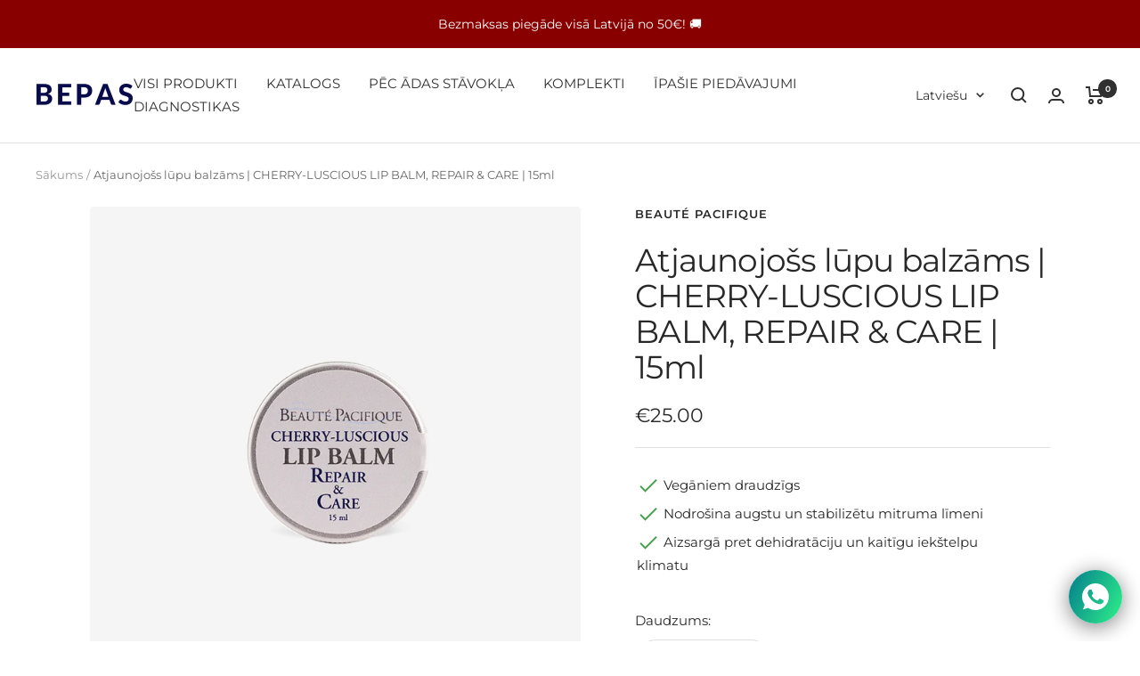

--- FILE ---
content_type: text/javascript
request_url: https://www.beaute-pacifique.lv/cdn/shop/t/9/assets/custom.js?v=167639537848865775061677936175
body_size: -580
content:
//# sourceMappingURL=/cdn/shop/t/9/assets/custom.js.map?v=167639537848865775061677936175


--- FILE ---
content_type: text/javascript; charset=utf-8
request_url: https://www.beaute-pacifique.lv/lv/products/beaute-pacifique-repair-care-lupu-balzams.js
body_size: 2291
content:
{"id":6594784395341,"title":"Atjaunojošs lūpu balzāms | CHERRY-LUSCIOUS LIP BALM, REPAIR \u0026 CARE | 15ml ","handle":"beaute-pacifique-repair-care-lupu-balzams","description":"\u003ch3\u003eBeauté Pacifique Atjaunojošs un kopjošs lūpu balzams, 15ml\u003c\/h3\u003e\n\u003cp\u003eJa Tev bieži ir sausas un sasprēgājušas lūpas, tad\u0026nbsp;\u003cem\u003eB\u003c\/em\u003e\u003cem\u003eeauté Pacifique\u0026nbsp;REPAIR \u0026amp; CARE patentētajam\u0026nbsp;\u003c\/em\u003elūpu balzamam vienmēr jābūt kopā ar Tevi.\u003c\/p\u003e\n\u003cp\u003eŠis\u003cem\u003e\u0026nbsp;\u003c\/em\u003elūpu balzams ir izstrādāts intensīvi kosmētiskai kopšanai īpaši apdraudētām un problemātiskām lūpām, kas ļoti redzami pieprasa ātru palīdzību.\u003c\/p\u003e\n\u003cp\u003e\u003cstrong\u003eVairāk par produktu\u003c\/strong\u003e\u003c\/p\u003e\n\u003cp\u003eIzmantojot šo lūpu balzamu, lūpas kļūst veselīgas,\u0026nbsp; spēj labi pildīt savu funkciju un izskatīties ļoti koptas - pat sausa gaisa periodos un saspringtos apstākļos.\u003c\/p\u003e\n\u003cp\u003eDaudzas unikālās aktīvās sastāvdaļas darbojas kopā, lai uzturētu lūpas labi mitrinātas un veidotu neredzamu barjeru, kas pasargā no apkārtējās vides un uztur lūpas skaistas, bez plaisām un citiem redzamiem bojājumiem.\u0026nbsp;\u003c\/p\u003e\n\u003ch3\u003eGalvenās sastāvdaļas un to ieguvumi:\u003c\/h3\u003e\n\u003cp\u003e\u003cstrong\u003e2. Jojoba Esters.\u003c\/strong\u003e Dabīgs vasks, kas iegūts no jojobas augļiem\u003c\/p\u003e\n\u003cp\u003e\u003cstrong\u003e3. Skvalāns\u003c\/strong\u003e.\u0026nbsp;\u003cem\u003eSkvalāns\u0026nbsp;\u003c\/em\u003e\u003cspan\u003eir eļļa, kas dabiski atrodas cilvēka ādā un ir svarīga lipīdu sistēmas sastāvdaļa.\u0026nbsp;Šai eļļai ir ļoti augstas uzsūkšanās spējas. Skvalāna nanometru pilieni darbojas kā efektīvi A vitamīnu un citu eļļā šķīstošo aktīvo sastāvdaļu “transportētāji”. Jauna un veselīga āda satur lielu daudzumu skvalāna, bet ar vecumu tas strauji samazinās. Šī iemesla dēļ skvalāns lieliski uzsūcas saules bojātā un novecojušā ādā. Skvalāna trūkums ādā var izraisīt priekšlaicīgu novecošanos, ļoti sausu ādu un elastības zudumu.\u0026nbsp;\u003c\/span\u003e\u003cspan\u003eĀdas daļas, uz kurām bieži iedarbojas saules stari, kas ir p\u003c\/span\u003e\u003cspan\u003eastāvīgi atklātas, sausas un priekšlaicīgi novecojušas, piemēram, uz rokām, elkoņiem, papēžiem, ceļgaliem utt., kļūst neticami mīkstas un maigas, tiklīdz tiek uzklāta skvalāna eļļa.\u003c\/span\u003e\u003c\/p\u003e\n\u003cp\u003e\u003cstrong\u003e8. Vaccinium Macrocarpon (dzērveņu) augļu ekstrakts\u0026nbsp;\u003c\/strong\u003eir dabīgs dzērveņu ekstrakts ar ļoti augstu A tipa Proantocianidīnu (PAC-A) saturu. Dabā proatocianidīni ir sastopami dažādos augos un kalpo starp citiem ķīmiskiem un inducētiem aizsardzības mehānismiem pret augu patogēniem un plēsējiem. Pētījumi arī liecina par proatocianidīnu pretvīrusu iedarbību.\u003c\/p\u003e\n\u003cp\u003e\u003cstrong\u003e9. Acacia Decurrens ziedu vasks | d\u003c\/strong\u003eabīgs vasks, kas iegūts no Akācijas ziediem\u003c\/p\u003e\n\u003cp\u003e\u003cstrong\u003e10. Poliglicerīns-3 |\u0026nbsp;\u003c\/strong\u003eEsteris, kas viegli sajaucas ar ūdeni\u003c\/p\u003e\n\u003cp\u003e\u003cstrong\u003e11. Prunus Avium\u003c\/strong\u003e | (saldo ķiršu) sēklu eļļa. Saldo ķiršu kauliņu eļļa ar mitrinošām īpašībām. Tas piešķir maigumu un aizsardzību sausām un sasprēgājušām lūpām.\u003c\/p\u003e\n\u003cp\u003e\u003cstrong\u003e13. Glutations | \u003c\/strong\u003eSpēcīgs, nefermentatīvs antioksidants, kas dabiski rodas ādā, kur tas palīdz aizsargāties pret kaitīgo ārējas vides iedarbību. Glutations ir tripeptīds, kas sastāv no trim aminoskābēm (cisteīns, glutamīnskābe un glicīns), kas kopā darbojas, lai atjaunotu ādu.\u003c\/p\u003e\n\u003cp\u003e\u003cstrong\u003e14. Artocarpus Lakoocha\u003c\/strong\u003e | koksnes ekstrakts. Ekstrakts, kas iegūts no žāvētas Artocarpus lakoocha sirds koku ar ļoti augstu \u003cem\u003eOxyresveratrol\u003c\/em\u003e saturu, kas ir \u003cem\u003eResveratrol\u003c\/em\u003e analogs. Tam ir gan antioksidanta (no ROS attīrīšanas), gan pretiekaisuma īpašības.\u003c\/p\u003e\n\u003cp\u003e\u003cstrong\u003e20.\u0026nbsp;Proteāze |\u0026nbsp;\u003c\/strong\u003eir antibakteriāls ferments, kas palīdz uzturēt veselīgu mikrobiomu uz ādas \/ lūpām.\u003c\/p\u003e\n\u003cp\u003e\u003cstrong\u003e21.\u0026nbsp;Glicīns Maks Proteīn\u003c\/strong\u003es | ir sojas pupu izcelsmes proteāzes inhibitors, kuram ir pretiekaisuma iedarbība, kā arī zināms, ka tas nomāc Herpes Simplex vīrusu.\u003c\/p\u003e\n\u003col\u003e\u003c\/ol\u003e","published_at":"2021-05-29T21:36:27+03:00","created_at":"2021-05-29T21:36:28+03:00","vendor":"Beauté Pacifique","type":"Lūpu balzams","tags":["barojošs krēms","lūpu balzāms"],"price":2500,"price_min":2500,"price_max":2500,"available":true,"price_varies":false,"compare_at_price":2500,"compare_at_price_min":2500,"compare_at_price_max":2500,"compare_at_price_varies":false,"variants":[{"id":39350275670093,"title":"Default Title","option1":"Default Title","option2":null,"option3":null,"sku":"","requires_shipping":true,"taxable":true,"featured_image":null,"available":true,"name":"Atjaunojošs lūpu balzāms | CHERRY-LUSCIOUS LIP BALM, REPAIR \u0026 CARE | 15ml ","public_title":null,"options":["Default Title"],"price":2500,"weight":0,"compare_at_price":2500,"inventory_management":"shopify","barcode":"5705676002055","requires_selling_plan":false,"selling_plan_allocations":[]}],"images":["\/\/cdn.shopify.com\/s\/files\/1\/2145\/1433\/products\/CHERRY-LUSCIOUTSLIPBALM-DALiYCAREREPAIR_CARE_356635af-4f50-4e7d-94e6-f9c9711770e4.png?v=1642499214","\/\/cdn.shopify.com\/s\/files\/1\/2145\/1433\/products\/A0901201-LIP_BALM-REPAIR_CARE_MILJO_01.jpg?v=1642499267"],"featured_image":"\/\/cdn.shopify.com\/s\/files\/1\/2145\/1433\/products\/CHERRY-LUSCIOUTSLIPBALM-DALiYCAREREPAIR_CARE_356635af-4f50-4e7d-94e6-f9c9711770e4.png?v=1642499214","options":[{"name":"Title","position":1,"values":["Default Title"]}],"url":"\/lv\/products\/beaute-pacifique-repair-care-lupu-balzams","media":[{"alt":null,"id":29076742373629,"position":1,"preview_image":{"aspect_ratio":1.0,"height":810,"width":810,"src":"https:\/\/cdn.shopify.com\/s\/files\/1\/2145\/1433\/products\/CHERRY-LUSCIOUTSLIPBALM-DALiYCAREREPAIR_CARE_356635af-4f50-4e7d-94e6-f9c9711770e4.png?v=1642499214"},"aspect_ratio":1.0,"height":810,"media_type":"image","src":"https:\/\/cdn.shopify.com\/s\/files\/1\/2145\/1433\/products\/CHERRY-LUSCIOUTSLIPBALM-DALiYCAREREPAIR_CARE_356635af-4f50-4e7d-94e6-f9c9711770e4.png?v=1642499214","width":810},{"alt":null,"id":29076745027837,"position":2,"preview_image":{"aspect_ratio":0.75,"height":4032,"width":3024,"src":"https:\/\/cdn.shopify.com\/s\/files\/1\/2145\/1433\/products\/A0901201-LIP_BALM-REPAIR_CARE_MILJO_01.jpg?v=1642499267"},"aspect_ratio":0.75,"height":4032,"media_type":"image","src":"https:\/\/cdn.shopify.com\/s\/files\/1\/2145\/1433\/products\/A0901201-LIP_BALM-REPAIR_CARE_MILJO_01.jpg?v=1642499267","width":3024}],"requires_selling_plan":false,"selling_plan_groups":[]}

--- FILE ---
content_type: text/json
request_url: https://conf.config-security.com/model
body_size: 87
content:
{"title":"recommendation AI model (keras)","structure":"release_id=0x42:48:56:4e:42:2e:61:64:78:35:5c:48:47:3d:5d:7b:5a:5a:73:5d:67:79:2a:55:34:74:5f:73:7b;keras;n8kr7iivx5pacpsos6fn49dseswohcp0qdlt8dy0h58818kcaucevc3tqhuhmqhpqxvot9e8","weights":"../weights/4248564e.h5","biases":"../biases/4248564e.h5"}